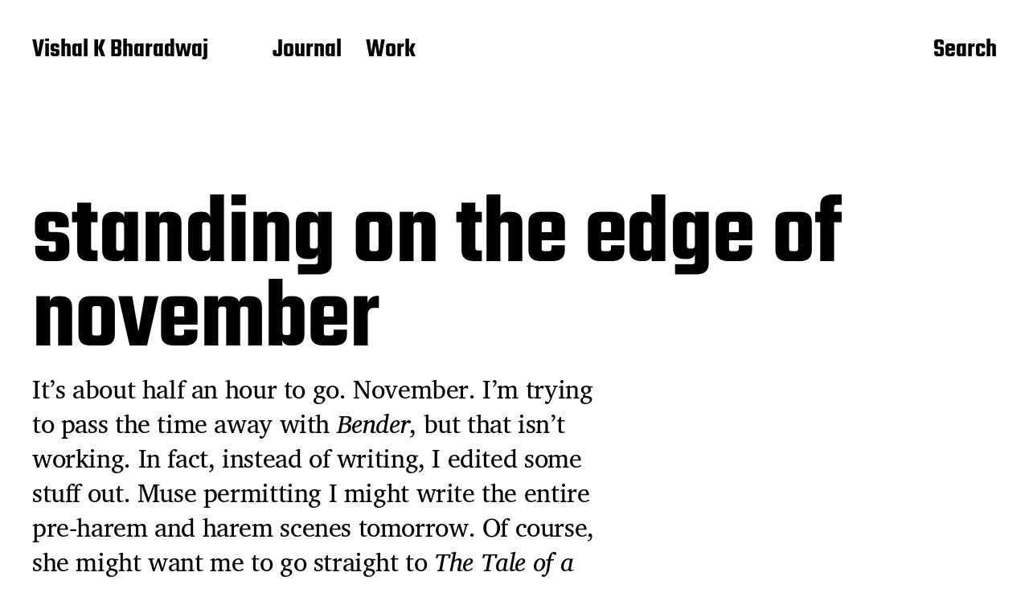

--- FILE ---
content_type: text/html; charset=UTF-8
request_url: https://allvishal.com/journal/standing-on-the-edge-of-november/
body_size: 12304
content:
<!DOCTYPE html>

<html class="no-js" lang="en-US" prefix="og: https://ogp.me/ns#">

	<head>

		<meta http-equiv="content-type" content="text/html" charset="UTF-8" />
		<meta name="viewport" content="width=device-width, initial-scale=1.0" >

		<link rel="profile" href="https://gmpg.org/xfn/11">

			<style>img:is([sizes="auto" i], [sizes^="auto," i]) { contain-intrinsic-size: 3000px 1500px }</style>
	<script type="text/javascript">
/* <![CDATA[ */
window.koko_analytics = {"url":"https:\/\/allvishal.com\/wordpress\/wp-admin\/admin-ajax.php?action=koko_analytics_collect","site_url":"https:\/\/allvishal.com","post_id":8,"path":"\/journal\/standing-on-the-edge-of-november\/","method":"cookie","use_cookie":true};
/* ]]> */
</script>

<!-- Search Engine Optimization by Rank Math - https://rankmath.com/ -->
<title>standing on the edge of november - Vishal K Bharadwaj</title>
<meta name="description" content="It&#039;s about half an hour to go. November. I&#039;m trying to pass the time away with Bender, but that isn&#039;t working. In fact, instead of writing, I edited some stuff out. Muse permitting I might write the entire pre-harem and harem scenes tomorrow. Of course, she might want me to go straight to The Tale of a Thousand Savants, Bender might have to be put on hold for a few days, at least to burn up the pent-up pre-nano energy. ToaTS looks nice with its 48pt bold Trajan title. I put my name under it, as well as &quot;01 November 2001 ~ 31 November 2001&quot; -- I don&#039;t know whether to consider that as a sign of smugness or just wishful thinking. Even Bender looks nice with a 48 bold Trajan title. Heck, everything looks good with a Trajan Title. Trajan needs to be big. It&#039;s alright as a small font, but you really need to see it huge and up-close, I feel. E-commerce was a mixed bag today. Okay, so it wasn&#039;t fun at all. In addition to the already albatross-like Kaboom Project I have to do another 15 minute presentation next week on the role of graphics in e-commerce. Never mind that nobody from my group showed up today. Geh. I think it&#039;s about that time to point a big finger at the rest of &#039;em and do thing the good old Vishal Bharadwaj way -- Solo. Well, 30 minutes to kill. Might listen to some &#039;mood music&#039; -- Tank! from Cowboy Bebop most probably. Tale of a Thousand Savants, though I don&#039;t even know how it starts, seems to strike me as something that would start loud and cool and very stylish. The Intangibles is still going though its initial gestation period. Have to get it ready tomorrow and let the punters in. Current Projects: Bender - 6,757 words The Tale of a Thousand Savants(NaNovel) - 0 words (unless the title is counted ^_^) The Intangibles - 51 posts (unedited), 7,647 words (edited) ¡Vb!"/>
<meta name="robots" content="follow, index, max-snippet:-1, max-video-preview:-1, max-image-preview:large"/>
<link rel="canonical" href="https://allvishal.com/journal/standing-on-the-edge-of-november/" />
<meta property="og:locale" content="en_US" />
<meta property="og:type" content="article" />
<meta property="og:title" content="standing on the edge of november - Vishal K Bharadwaj" />
<meta property="og:description" content="It&#039;s about half an hour to go. November. I&#039;m trying to pass the time away with Bender, but that isn&#039;t working. In fact, instead of writing, I edited some stuff out. Muse permitting I might write the entire pre-harem and harem scenes tomorrow. Of course, she might want me to go straight to The Tale of a Thousand Savants, Bender might have to be put on hold for a few days, at least to burn up the pent-up pre-nano energy. ToaTS looks nice with its 48pt bold Trajan title. I put my name under it, as well as &quot;01 November 2001 ~ 31 November 2001&quot; -- I don&#039;t know whether to consider that as a sign of smugness or just wishful thinking. Even Bender looks nice with a 48 bold Trajan title. Heck, everything looks good with a Trajan Title. Trajan needs to be big. It&#039;s alright as a small font, but you really need to see it huge and up-close, I feel. E-commerce was a mixed bag today. Okay, so it wasn&#039;t fun at all. In addition to the already albatross-like Kaboom Project I have to do another 15 minute presentation next week on the role of graphics in e-commerce. Never mind that nobody from my group showed up today. Geh. I think it&#039;s about that time to point a big finger at the rest of &#039;em and do thing the good old Vishal Bharadwaj way -- Solo. Well, 30 minutes to kill. Might listen to some &#039;mood music&#039; -- Tank! from Cowboy Bebop most probably. Tale of a Thousand Savants, though I don&#039;t even know how it starts, seems to strike me as something that would start loud and cool and very stylish. The Intangibles is still going though its initial gestation period. Have to get it ready tomorrow and let the punters in. Current Projects: Bender - 6,757 words The Tale of a Thousand Savants(NaNovel) - 0 words (unless the title is counted ^_^) The Intangibles - 51 posts (unedited), 7,647 words (edited) ¡Vb!" />
<meta property="og:url" content="https://allvishal.com/journal/standing-on-the-edge-of-november/" />
<meta property="og:site_name" content="Vishal K Bharadwaj" />
<meta property="article:tag" content="Limepress.Blogspot" />
<meta property="article:tag" content="Writing" />
<meta property="og:updated_time" content="2013-03-06T23:56:22+00:00" />
<meta property="og:image" content="https://allvishal.com/wordpress/wp-content/uploads/2021/07/allvishal-tools-1024.jpg" />
<meta property="og:image:secure_url" content="https://allvishal.com/wordpress/wp-content/uploads/2021/07/allvishal-tools-1024.jpg" />
<meta property="og:image:width" content="1024" />
<meta property="og:image:height" content="768" />
<meta property="og:image:alt" content="standing on the edge of november" />
<meta property="og:image:type" content="image/jpeg" />
<meta property="article:published_time" content="2001-10-31T09:42:00+00:00" />
<meta property="article:modified_time" content="2013-03-06T23:56:22+00:00" />
<meta name="twitter:card" content="summary_large_image" />
<meta name="twitter:title" content="standing on the edge of november - Vishal K Bharadwaj" />
<meta name="twitter:description" content="It&#039;s about half an hour to go. November. I&#039;m trying to pass the time away with Bender, but that isn&#039;t working. In fact, instead of writing, I edited some stuff out. Muse permitting I might write the entire pre-harem and harem scenes tomorrow. Of course, she might want me to go straight to The Tale of a Thousand Savants, Bender might have to be put on hold for a few days, at least to burn up the pent-up pre-nano energy. ToaTS looks nice with its 48pt bold Trajan title. I put my name under it, as well as &quot;01 November 2001 ~ 31 November 2001&quot; -- I don&#039;t know whether to consider that as a sign of smugness or just wishful thinking. Even Bender looks nice with a 48 bold Trajan title. Heck, everything looks good with a Trajan Title. Trajan needs to be big. It&#039;s alright as a small font, but you really need to see it huge and up-close, I feel. E-commerce was a mixed bag today. Okay, so it wasn&#039;t fun at all. In addition to the already albatross-like Kaboom Project I have to do another 15 minute presentation next week on the role of graphics in e-commerce. Never mind that nobody from my group showed up today. Geh. I think it&#039;s about that time to point a big finger at the rest of &#039;em and do thing the good old Vishal Bharadwaj way -- Solo. Well, 30 minutes to kill. Might listen to some &#039;mood music&#039; -- Tank! from Cowboy Bebop most probably. Tale of a Thousand Savants, though I don&#039;t even know how it starts, seems to strike me as something that would start loud and cool and very stylish. The Intangibles is still going though its initial gestation period. Have to get it ready tomorrow and let the punters in. Current Projects: Bender - 6,757 words The Tale of a Thousand Savants(NaNovel) - 0 words (unless the title is counted ^_^) The Intangibles - 51 posts (unedited), 7,647 words (edited) ¡Vb!" />
<meta name="twitter:site" content="@allvishal" />
<meta name="twitter:creator" content="@allvishal" />
<meta name="twitter:image" content="https://allvishal.com/wordpress/wp-content/uploads/2021/07/allvishal-tools-1024.jpg" />
<meta name="twitter:label1" content="Written by" />
<meta name="twitter:data1" content="Vishal" />
<meta name="twitter:label2" content="Time to read" />
<meta name="twitter:data2" content="1 minute" />
<script type="application/ld+json" class="rank-math-schema">{"@context":"https://schema.org","@graph":[{"@type":["Organization","Person"],"@id":"https://allvishal.com/#person","name":"Vishal K Bharadwaj","url":"https://allvishal.com","sameAs":["https://twitter.com/allvishal"],"logo":{"@type":"ImageObject","@id":"https://allvishal.com/#logo","url":"https://allvishal.com/wordpress/wp-content/uploads/2016/02/cropped-allvishal-logo-black-whitetext-trans-640.png","contentUrl":"https://allvishal.com/wordpress/wp-content/uploads/2016/02/cropped-allvishal-logo-black-whitetext-trans-640.png","caption":"Vishal K Bharadwaj","inLanguage":"en-US","width":"240","height":"240"},"image":{"@id":"https://allvishal.com/#logo"}},{"@type":"WebSite","@id":"https://allvishal.com/#website","url":"https://allvishal.com","name":"Vishal K Bharadwaj","alternateName":"allVishal","publisher":{"@id":"https://allvishal.com/#person"},"inLanguage":"en-US"},{"@type":"ImageObject","@id":"https://allvishal.com/wordpress/wp-content/uploads/2021/07/allvishal-tools-1024.jpg","url":"https://allvishal.com/wordpress/wp-content/uploads/2021/07/allvishal-tools-1024.jpg","width":"1024","height":"768","inLanguage":"en-US"},{"@type":"WebPage","@id":"https://allvishal.com/journal/standing-on-the-edge-of-november/#webpage","url":"https://allvishal.com/journal/standing-on-the-edge-of-november/","name":"standing on the edge of november - Vishal K Bharadwaj","datePublished":"2001-10-31T09:42:00+00:00","dateModified":"2013-03-06T23:56:22+00:00","isPartOf":{"@id":"https://allvishal.com/#website"},"primaryImageOfPage":{"@id":"https://allvishal.com/wordpress/wp-content/uploads/2021/07/allvishal-tools-1024.jpg"},"inLanguage":"en-US"},{"@type":"Person","@id":"https://allvishal.com/journal/standing-on-the-edge-of-november/#author","name":"Vishal","image":{"@type":"ImageObject","@id":"https://secure.gravatar.com/avatar/4ab6b029c80e07bea51450f0fe92e53023b024318543d261c63dfc980a9394ec?s=96&amp;d=mm&amp;r=g","url":"https://secure.gravatar.com/avatar/4ab6b029c80e07bea51450f0fe92e53023b024318543d261c63dfc980a9394ec?s=96&amp;d=mm&amp;r=g","caption":"Vishal","inLanguage":"en-US"}},{"@type":"BlogPosting","headline":"standing on the edge of november - Vishal K Bharadwaj","datePublished":"2001-10-31T09:42:00+00:00","dateModified":"2013-03-06T23:56:22+00:00","author":{"@id":"https://allvishal.com/journal/standing-on-the-edge-of-november/#author","name":"Vishal"},"publisher":{"@id":"https://allvishal.com/#person"},"description":"It&#039;s about half an hour to go. November. I&#039;m trying to pass the time away with Bender, but that isn&#039;t working. In fact, instead of writing, I edited some stuff out. Muse permitting I might write the entire pre-harem and harem scenes tomorrow. Of course, she might want me to go straight to The Tale of a Thousand Savants, Bender might have to be put on hold for a few days, at least to burn up the pent-up pre-nano energy. ToaTS looks nice with its 48pt bold Trajan title. I put my name under it, as well as &quot;01 November 2001 ~ 31 November 2001&quot; -- I don&#039;t know whether to consider that as a sign of smugness or just wishful thinking. Even Bender looks nice with a 48 bold Trajan title. Heck, everything looks good with a Trajan Title. Trajan needs to be big. It&#039;s alright as a small font, but you really need to see it huge and up-close, I feel. E-commerce was a mixed bag today. Okay, so it wasn&#039;t fun at all. In addition to the already albatross-like Kaboom Project I have to do another 15 minute presentation next week on the role of graphics in e-commerce. Never mind that nobody from my group showed up today. Geh. I think it&#039;s about that time to point a big finger at the rest of &#039;em and do thing the good old Vishal Bharadwaj way -- Solo. Well, 30 minutes to kill. Might listen to some &#039;mood music&#039; -- Tank! from Cowboy Bebop most probably. Tale of a Thousand Savants, though I don&#039;t even know how it starts, seems to strike me as something that would start loud and cool and very stylish. The Intangibles is still going though its initial gestation period. Have to get it ready tomorrow and let the punters in. Current Projects: Bender - 6,757 words The Tale of a Thousand Savants(NaNovel) - 0 words (unless the title is counted ^_^) The Intangibles - 51 posts (unedited), 7,647 words (edited) \u00a1Vb!","name":"standing on the edge of november - Vishal K Bharadwaj","@id":"https://allvishal.com/journal/standing-on-the-edge-of-november/#richSnippet","isPartOf":{"@id":"https://allvishal.com/journal/standing-on-the-edge-of-november/#webpage"},"image":{"@id":"https://allvishal.com/wordpress/wp-content/uploads/2021/07/allvishal-tools-1024.jpg"},"inLanguage":"en-US","mainEntityOfPage":{"@id":"https://allvishal.com/journal/standing-on-the-edge-of-november/#webpage"}}]}</script>
<!-- /Rank Math WordPress SEO plugin -->

<link rel="alternate" type="application/rss+xml" title="Vishal K Bharadwaj &raquo; Feed" href="https://allvishal.com/feed/" />
<script type="text/javascript">
/* <![CDATA[ */
window._wpemojiSettings = {"baseUrl":"https:\/\/s.w.org\/images\/core\/emoji\/16.0.1\/72x72\/","ext":".png","svgUrl":"https:\/\/s.w.org\/images\/core\/emoji\/16.0.1\/svg\/","svgExt":".svg","source":{"concatemoji":"https:\/\/allvishal.com\/wordpress\/wp-includes\/js\/wp-emoji-release.min.js?ver=6.8.3"}};
/*! This file is auto-generated */
!function(s,n){var o,i,e;function c(e){try{var t={supportTests:e,timestamp:(new Date).valueOf()};sessionStorage.setItem(o,JSON.stringify(t))}catch(e){}}function p(e,t,n){e.clearRect(0,0,e.canvas.width,e.canvas.height),e.fillText(t,0,0);var t=new Uint32Array(e.getImageData(0,0,e.canvas.width,e.canvas.height).data),a=(e.clearRect(0,0,e.canvas.width,e.canvas.height),e.fillText(n,0,0),new Uint32Array(e.getImageData(0,0,e.canvas.width,e.canvas.height).data));return t.every(function(e,t){return e===a[t]})}function u(e,t){e.clearRect(0,0,e.canvas.width,e.canvas.height),e.fillText(t,0,0);for(var n=e.getImageData(16,16,1,1),a=0;a<n.data.length;a++)if(0!==n.data[a])return!1;return!0}function f(e,t,n,a){switch(t){case"flag":return n(e,"\ud83c\udff3\ufe0f\u200d\u26a7\ufe0f","\ud83c\udff3\ufe0f\u200b\u26a7\ufe0f")?!1:!n(e,"\ud83c\udde8\ud83c\uddf6","\ud83c\udde8\u200b\ud83c\uddf6")&&!n(e,"\ud83c\udff4\udb40\udc67\udb40\udc62\udb40\udc65\udb40\udc6e\udb40\udc67\udb40\udc7f","\ud83c\udff4\u200b\udb40\udc67\u200b\udb40\udc62\u200b\udb40\udc65\u200b\udb40\udc6e\u200b\udb40\udc67\u200b\udb40\udc7f");case"emoji":return!a(e,"\ud83e\udedf")}return!1}function g(e,t,n,a){var r="undefined"!=typeof WorkerGlobalScope&&self instanceof WorkerGlobalScope?new OffscreenCanvas(300,150):s.createElement("canvas"),o=r.getContext("2d",{willReadFrequently:!0}),i=(o.textBaseline="top",o.font="600 32px Arial",{});return e.forEach(function(e){i[e]=t(o,e,n,a)}),i}function t(e){var t=s.createElement("script");t.src=e,t.defer=!0,s.head.appendChild(t)}"undefined"!=typeof Promise&&(o="wpEmojiSettingsSupports",i=["flag","emoji"],n.supports={everything:!0,everythingExceptFlag:!0},e=new Promise(function(e){s.addEventListener("DOMContentLoaded",e,{once:!0})}),new Promise(function(t){var n=function(){try{var e=JSON.parse(sessionStorage.getItem(o));if("object"==typeof e&&"number"==typeof e.timestamp&&(new Date).valueOf()<e.timestamp+604800&&"object"==typeof e.supportTests)return e.supportTests}catch(e){}return null}();if(!n){if("undefined"!=typeof Worker&&"undefined"!=typeof OffscreenCanvas&&"undefined"!=typeof URL&&URL.createObjectURL&&"undefined"!=typeof Blob)try{var e="postMessage("+g.toString()+"("+[JSON.stringify(i),f.toString(),p.toString(),u.toString()].join(",")+"));",a=new Blob([e],{type:"text/javascript"}),r=new Worker(URL.createObjectURL(a),{name:"wpTestEmojiSupports"});return void(r.onmessage=function(e){c(n=e.data),r.terminate(),t(n)})}catch(e){}c(n=g(i,f,p,u))}t(n)}).then(function(e){for(var t in e)n.supports[t]=e[t],n.supports.everything=n.supports.everything&&n.supports[t],"flag"!==t&&(n.supports.everythingExceptFlag=n.supports.everythingExceptFlag&&n.supports[t]);n.supports.everythingExceptFlag=n.supports.everythingExceptFlag&&!n.supports.flag,n.DOMReady=!1,n.readyCallback=function(){n.DOMReady=!0}}).then(function(){return e}).then(function(){var e;n.supports.everything||(n.readyCallback(),(e=n.source||{}).concatemoji?t(e.concatemoji):e.wpemoji&&e.twemoji&&(t(e.twemoji),t(e.wpemoji)))}))}((window,document),window._wpemojiSettings);
/* ]]> */
</script>
<style id='wp-emoji-styles-inline-css' type='text/css'>

	img.wp-smiley, img.emoji {
		display: inline !important;
		border: none !important;
		box-shadow: none !important;
		height: 1em !important;
		width: 1em !important;
		margin: 0 0.07em !important;
		vertical-align: -0.1em !important;
		background: none !important;
		padding: 0 !important;
	}
</style>
<link rel='stylesheet' id='wp-block-library-css' href='https://allvishal.com/wordpress/wp-includes/css/dist/block-library/style.min.css?ver=6.8.3' type='text/css' media='all' />
<style id='classic-theme-styles-inline-css' type='text/css'>
/*! This file is auto-generated */
.wp-block-button__link{color:#fff;background-color:#32373c;border-radius:9999px;box-shadow:none;text-decoration:none;padding:calc(.667em + 2px) calc(1.333em + 2px);font-size:1.125em}.wp-block-file__button{background:#32373c;color:#fff;text-decoration:none}
</style>
<style id='global-styles-inline-css' type='text/css'>
:root{--wp--preset--aspect-ratio--square: 1;--wp--preset--aspect-ratio--4-3: 4/3;--wp--preset--aspect-ratio--3-4: 3/4;--wp--preset--aspect-ratio--3-2: 3/2;--wp--preset--aspect-ratio--2-3: 2/3;--wp--preset--aspect-ratio--16-9: 16/9;--wp--preset--aspect-ratio--9-16: 9/16;--wp--preset--color--black: #000000;--wp--preset--color--cyan-bluish-gray: #abb8c3;--wp--preset--color--white: #FFF;--wp--preset--color--pale-pink: #f78da7;--wp--preset--color--vivid-red: #cf2e2e;--wp--preset--color--luminous-vivid-orange: #ff6900;--wp--preset--color--luminous-vivid-amber: #fcb900;--wp--preset--color--light-green-cyan: #7bdcb5;--wp--preset--color--vivid-green-cyan: #00d084;--wp--preset--color--pale-cyan-blue: #8ed1fc;--wp--preset--color--vivid-cyan-blue: #0693e3;--wp--preset--color--vivid-purple: #9b51e0;--wp--preset--color--accent: #F9423A;--wp--preset--color--dark-gray: #333333;--wp--preset--color--gray: #767676;--wp--preset--color--light-gray: #DDDDDD;--wp--preset--gradient--vivid-cyan-blue-to-vivid-purple: linear-gradient(135deg,rgba(6,147,227,1) 0%,rgb(155,81,224) 100%);--wp--preset--gradient--light-green-cyan-to-vivid-green-cyan: linear-gradient(135deg,rgb(122,220,180) 0%,rgb(0,208,130) 100%);--wp--preset--gradient--luminous-vivid-amber-to-luminous-vivid-orange: linear-gradient(135deg,rgba(252,185,0,1) 0%,rgba(255,105,0,1) 100%);--wp--preset--gradient--luminous-vivid-orange-to-vivid-red: linear-gradient(135deg,rgba(255,105,0,1) 0%,rgb(207,46,46) 100%);--wp--preset--gradient--very-light-gray-to-cyan-bluish-gray: linear-gradient(135deg,rgb(238,238,238) 0%,rgb(169,184,195) 100%);--wp--preset--gradient--cool-to-warm-spectrum: linear-gradient(135deg,rgb(74,234,220) 0%,rgb(151,120,209) 20%,rgb(207,42,186) 40%,rgb(238,44,130) 60%,rgb(251,105,98) 80%,rgb(254,248,76) 100%);--wp--preset--gradient--blush-light-purple: linear-gradient(135deg,rgb(255,206,236) 0%,rgb(152,150,240) 100%);--wp--preset--gradient--blush-bordeaux: linear-gradient(135deg,rgb(254,205,165) 0%,rgb(254,45,45) 50%,rgb(107,0,62) 100%);--wp--preset--gradient--luminous-dusk: linear-gradient(135deg,rgb(255,203,112) 0%,rgb(199,81,192) 50%,rgb(65,88,208) 100%);--wp--preset--gradient--pale-ocean: linear-gradient(135deg,rgb(255,245,203) 0%,rgb(182,227,212) 50%,rgb(51,167,181) 100%);--wp--preset--gradient--electric-grass: linear-gradient(135deg,rgb(202,248,128) 0%,rgb(113,206,126) 100%);--wp--preset--gradient--midnight: linear-gradient(135deg,rgb(2,3,129) 0%,rgb(40,116,252) 100%);--wp--preset--font-size--small: 16px;--wp--preset--font-size--medium: 20px;--wp--preset--font-size--large: 24px;--wp--preset--font-size--x-large: 42px;--wp--preset--font-size--regular: 20px;--wp--preset--font-size--larger: 32px;--wp--preset--spacing--20: 0.44rem;--wp--preset--spacing--30: 0.67rem;--wp--preset--spacing--40: 1rem;--wp--preset--spacing--50: 1.5rem;--wp--preset--spacing--60: 2.25rem;--wp--preset--spacing--70: 3.38rem;--wp--preset--spacing--80: 5.06rem;--wp--preset--shadow--natural: 6px 6px 9px rgba(0, 0, 0, 0.2);--wp--preset--shadow--deep: 12px 12px 50px rgba(0, 0, 0, 0.4);--wp--preset--shadow--sharp: 6px 6px 0px rgba(0, 0, 0, 0.2);--wp--preset--shadow--outlined: 6px 6px 0px -3px rgba(255, 255, 255, 1), 6px 6px rgba(0, 0, 0, 1);--wp--preset--shadow--crisp: 6px 6px 0px rgba(0, 0, 0, 1);}:where(.is-layout-flex){gap: 0.5em;}:where(.is-layout-grid){gap: 0.5em;}body .is-layout-flex{display: flex;}.is-layout-flex{flex-wrap: wrap;align-items: center;}.is-layout-flex > :is(*, div){margin: 0;}body .is-layout-grid{display: grid;}.is-layout-grid > :is(*, div){margin: 0;}:where(.wp-block-columns.is-layout-flex){gap: 2em;}:where(.wp-block-columns.is-layout-grid){gap: 2em;}:where(.wp-block-post-template.is-layout-flex){gap: 1.25em;}:where(.wp-block-post-template.is-layout-grid){gap: 1.25em;}.has-black-color{color: var(--wp--preset--color--black) !important;}.has-cyan-bluish-gray-color{color: var(--wp--preset--color--cyan-bluish-gray) !important;}.has-white-color{color: var(--wp--preset--color--white) !important;}.has-pale-pink-color{color: var(--wp--preset--color--pale-pink) !important;}.has-vivid-red-color{color: var(--wp--preset--color--vivid-red) !important;}.has-luminous-vivid-orange-color{color: var(--wp--preset--color--luminous-vivid-orange) !important;}.has-luminous-vivid-amber-color{color: var(--wp--preset--color--luminous-vivid-amber) !important;}.has-light-green-cyan-color{color: var(--wp--preset--color--light-green-cyan) !important;}.has-vivid-green-cyan-color{color: var(--wp--preset--color--vivid-green-cyan) !important;}.has-pale-cyan-blue-color{color: var(--wp--preset--color--pale-cyan-blue) !important;}.has-vivid-cyan-blue-color{color: var(--wp--preset--color--vivid-cyan-blue) !important;}.has-vivid-purple-color{color: var(--wp--preset--color--vivid-purple) !important;}.has-black-background-color{background-color: var(--wp--preset--color--black) !important;}.has-cyan-bluish-gray-background-color{background-color: var(--wp--preset--color--cyan-bluish-gray) !important;}.has-white-background-color{background-color: var(--wp--preset--color--white) !important;}.has-pale-pink-background-color{background-color: var(--wp--preset--color--pale-pink) !important;}.has-vivid-red-background-color{background-color: var(--wp--preset--color--vivid-red) !important;}.has-luminous-vivid-orange-background-color{background-color: var(--wp--preset--color--luminous-vivid-orange) !important;}.has-luminous-vivid-amber-background-color{background-color: var(--wp--preset--color--luminous-vivid-amber) !important;}.has-light-green-cyan-background-color{background-color: var(--wp--preset--color--light-green-cyan) !important;}.has-vivid-green-cyan-background-color{background-color: var(--wp--preset--color--vivid-green-cyan) !important;}.has-pale-cyan-blue-background-color{background-color: var(--wp--preset--color--pale-cyan-blue) !important;}.has-vivid-cyan-blue-background-color{background-color: var(--wp--preset--color--vivid-cyan-blue) !important;}.has-vivid-purple-background-color{background-color: var(--wp--preset--color--vivid-purple) !important;}.has-black-border-color{border-color: var(--wp--preset--color--black) !important;}.has-cyan-bluish-gray-border-color{border-color: var(--wp--preset--color--cyan-bluish-gray) !important;}.has-white-border-color{border-color: var(--wp--preset--color--white) !important;}.has-pale-pink-border-color{border-color: var(--wp--preset--color--pale-pink) !important;}.has-vivid-red-border-color{border-color: var(--wp--preset--color--vivid-red) !important;}.has-luminous-vivid-orange-border-color{border-color: var(--wp--preset--color--luminous-vivid-orange) !important;}.has-luminous-vivid-amber-border-color{border-color: var(--wp--preset--color--luminous-vivid-amber) !important;}.has-light-green-cyan-border-color{border-color: var(--wp--preset--color--light-green-cyan) !important;}.has-vivid-green-cyan-border-color{border-color: var(--wp--preset--color--vivid-green-cyan) !important;}.has-pale-cyan-blue-border-color{border-color: var(--wp--preset--color--pale-cyan-blue) !important;}.has-vivid-cyan-blue-border-color{border-color: var(--wp--preset--color--vivid-cyan-blue) !important;}.has-vivid-purple-border-color{border-color: var(--wp--preset--color--vivid-purple) !important;}.has-vivid-cyan-blue-to-vivid-purple-gradient-background{background: var(--wp--preset--gradient--vivid-cyan-blue-to-vivid-purple) !important;}.has-light-green-cyan-to-vivid-green-cyan-gradient-background{background: var(--wp--preset--gradient--light-green-cyan-to-vivid-green-cyan) !important;}.has-luminous-vivid-amber-to-luminous-vivid-orange-gradient-background{background: var(--wp--preset--gradient--luminous-vivid-amber-to-luminous-vivid-orange) !important;}.has-luminous-vivid-orange-to-vivid-red-gradient-background{background: var(--wp--preset--gradient--luminous-vivid-orange-to-vivid-red) !important;}.has-very-light-gray-to-cyan-bluish-gray-gradient-background{background: var(--wp--preset--gradient--very-light-gray-to-cyan-bluish-gray) !important;}.has-cool-to-warm-spectrum-gradient-background{background: var(--wp--preset--gradient--cool-to-warm-spectrum) !important;}.has-blush-light-purple-gradient-background{background: var(--wp--preset--gradient--blush-light-purple) !important;}.has-blush-bordeaux-gradient-background{background: var(--wp--preset--gradient--blush-bordeaux) !important;}.has-luminous-dusk-gradient-background{background: var(--wp--preset--gradient--luminous-dusk) !important;}.has-pale-ocean-gradient-background{background: var(--wp--preset--gradient--pale-ocean) !important;}.has-electric-grass-gradient-background{background: var(--wp--preset--gradient--electric-grass) !important;}.has-midnight-gradient-background{background: var(--wp--preset--gradient--midnight) !important;}.has-small-font-size{font-size: var(--wp--preset--font-size--small) !important;}.has-medium-font-size{font-size: var(--wp--preset--font-size--medium) !important;}.has-large-font-size{font-size: var(--wp--preset--font-size--large) !important;}.has-x-large-font-size{font-size: var(--wp--preset--font-size--x-large) !important;}
:where(.wp-block-post-template.is-layout-flex){gap: 1.25em;}:where(.wp-block-post-template.is-layout-grid){gap: 1.25em;}
:where(.wp-block-columns.is-layout-flex){gap: 2em;}:where(.wp-block-columns.is-layout-grid){gap: 2em;}
:root :where(.wp-block-pullquote){font-size: 1.5em;line-height: 1.6;}
</style>
<link rel='stylesheet' id='miyazaki-google-fonts-css' href='https://allvishal.com/wordpress/wp-content/themes/miyazaki/assets/css/fonts.css?ver=6.8.3' type='text/css' media='all' />
<link rel='stylesheet' id='miyazaki-style-css' href='https://allvishal.com/wordpress/wp-content/themes/miyazaki/style.css?ver=2.2' type='text/css' media='all' />
<script type="text/javascript" src="https://allvishal.com/wordpress/wp-includes/js/jquery/jquery.min.js?ver=3.7.1" id="jquery-core-js"></script>
<script type="text/javascript" src="https://allvishal.com/wordpress/wp-includes/js/jquery/jquery-migrate.min.js?ver=3.4.1" id="jquery-migrate-js"></script>
<link rel="https://api.w.org/" href="https://allvishal.com/wp-json/" /><link rel="alternate" title="JSON" type="application/json" href="https://allvishal.com/wp-json/wp/v2/posts/8" /><link rel="EditURI" type="application/rsd+xml" title="RSD" href="https://allvishal.com/wordpress/xmlrpc.php?rsd" />
<meta name="generator" content="WordPress 6.8.3" />
<link rel='shortlink' href='https://allvishal.com/?p=8' />
<link rel="alternate" title="oEmbed (JSON)" type="application/json+oembed" href="https://allvishal.com/wp-json/oembed/1.0/embed?url=https%3A%2F%2Fallvishal.com%2Fjournal%2Fstanding-on-the-edge-of-november%2F" />
<link rel="alternate" title="oEmbed (XML)" type="text/xml+oembed" href="https://allvishal.com/wp-json/oembed/1.0/embed?url=https%3A%2F%2Fallvishal.com%2Fjournal%2Fstanding-on-the-edge-of-november%2F&#038;format=xml" />

<!-- Goolytics - Simple Google Analytics Begin -->
<script async src="//www.googletagmanager.com/gtag/js?id=G-LWH54CHZ2Y"></script>
<script>window.dataLayer = window.dataLayer || [];
function gtag(){dataLayer.push(arguments);}
gtag('js', new Date());

gtag('config', 'G-LWH54CHZ2Y');
</script>
<!-- Goolytics - Simple Google Analytics End -->

		<script>document.documentElement.className = document.documentElement.className.replace( 'no-js', 'js' );</script>
		<link rel="icon" href="https://allvishal.com/wordpress/wp-content/uploads/2016/02/cropped-allvishal-logo-2colour-512-32x32.png" sizes="32x32" />
<link rel="icon" href="https://allvishal.com/wordpress/wp-content/uploads/2016/02/cropped-allvishal-logo-2colour-512-192x192.png" sizes="192x192" />
<link rel="apple-touch-icon" href="https://allvishal.com/wordpress/wp-content/uploads/2016/02/cropped-allvishal-logo-2colour-512-180x180.png" />
<meta name="msapplication-TileImage" content="https://allvishal.com/wordpress/wp-content/uploads/2016/02/cropped-allvishal-logo-2colour-512-270x270.png" />

	</head>

	<body data-rsssl=1 class="wp-singular post-template-default single single-post postid-8 single-format-standard wp-theme-miyazaki pagination-type-button missing-post-thumbnail">

		
		<a class="faux-button skip-link" href="#site-content">Skip to the content</a>

		<header id="site-header">

			<div class="section-inner">

				<div class="header-left">

					
							<p class="site-title"><a href="https://allvishal.com/">Vishal K Bharadwaj</a></p>

						
					
					<ul class="main-menu header-menu reset-list-style">
						<li id="menu-item-1120" class="menu-item menu-item-type-custom menu-item-object-custom menu-item-home menu-item-1120"><a href="https://allvishal.com/">Journal</a></li>
<li id="menu-item-1118" class="menu-item menu-item-type-custom menu-item-object-custom menu-item-1118"><a href="https://allvishal.com/work">Work</a></li>
					</ul><!-- .main-menu -->

				</div><!-- .header-left -->

				<div class="header-right">

					<button class="toggle nav-toggle" data-toggle-target=".mobile-menu-wrapper" data-toggle-scroll-lock="true">
						<label>
							<span class="show">Menu</span>
							<span class="hide">Close</span>
						</label>
						<div class="bars">
							<div class="bar"></div>
							<div class="bar"></div>
							<div class="bar"></div>
						</div><!-- .bars -->
					</button><!-- .nav-toggle -->

					
						<button class="toggle search-toggle" data-toggle-target=".search-overlay" data-toggle-scroll-lock="true" data-set-focus=".search-overlay .search-field">
							Search						</button><!-- .search-toggle -->

					
				</div><!-- .header-right -->

			</div><!-- .section-inner -->

		</header><!-- #site-header -->

		<div class="mobile-menu-wrapper cover-modal" data-untoggle-above="1020" data-modal-target-string=".mobile-menu-wrapper">

			<div class="mobile-menu-container section-inner">

				<div class="mobile-menu-top">

					<ul class="mobile-menu header-menu reset-list-style">
						<li class="page_item page-item-356"><a href="https://allvishal.com/privacy-policy/">Privacy Policy</a></li>
					</ul>

				</div><!-- .mobile-menu-top -->

				
					<div class="overlay-search-form">
						
<form role="search" method="get" class="search-form" action="https://allvishal.com/">
	<label for="search-form-696dfed7eb97a">
		<span class="screen-reader-text">Search for:</span>
		<img aria-hidden src="https://allvishal.com/wordpress/wp-content/themes/miyazaki/assets/images/icons/spyglass-white.svg" />
	</label>
	<input type="search" id="search-form-696dfed7eb97a" class="search-field" placeholder="Search for&hellip;" value="" name="s" />
	<button type="submit" class="search-submit">Search</button>
</form>
					</div><!-- .overlay-search-form -->

				
			</div><!-- .mobile-menu -->

		</div><!-- .mobile-menu-wrapper -->

		
			<div class="search-overlay cover-modal" data-untoggle-below="1020" data-modal-target-string=".search-overlay">

				<div class="section-inner overlay-search-form search-overlay-form-wrapper">
					
<form role="search" method="get" class="search-form" action="https://allvishal.com/">
	<label for="search-form-696dfed7eb9e7">
		<span class="screen-reader-text">Search for:</span>
		<img aria-hidden src="https://allvishal.com/wordpress/wp-content/themes/miyazaki/assets/images/icons/spyglass-white.svg" />
	</label>
	<input type="search" id="search-form-696dfed7eb9e7" class="search-field" placeholder="Search for&hellip;" value="" name="s" />
	<button type="submit" class="search-submit">Search</button>
</form>
				</div><!-- .section-inner -->

			</div><!-- .search-overlay -->

		
		
<main id="site-content">

	<article class="section-inner post-8 post type-post status-publish format-standard hentry tag-limepressblogspot-18 tag-writing-4 missing-thumbnail" id="post-8">

	
	<header class="entry-header">

		<h1 class="entry-title">standing on the edge of november</h1>
			<div class="intro-text">
				<p>It&#8217;s about half an hour to go. November. I&#8217;m trying to pass the time away with <em>Bender</em>, but that isn&#8217;t working. In fact, instead of writing, I edited some stuff out. Muse permitting I might write the entire pre-harem and harem scenes tomorrow. Of course, she might want me to go straight to <em>The Tale of a Thousand Savants</em>, <em>Bender</em> might have to be put on hold for a few days, at least to burn up the pent-up pre-nano energy.</p>
<p><em>ToaTS</em> looks nice with its 48pt bold Trajan title. I put my name under it, as well as &#8220;01 November 2001 ~ 31 November 2001&#8221; &#8212; I don&#8217;t know whether to consider that as a sign of smugness or just wishful thinking. Even <em>Bender</em> looks nice with a 48 bold Trajan title. Heck, <em>everything</em> looks good with a Trajan Title.</p>
<p>Trajan needs to be big. It&#8217;s alright as a small font, but you really need to see it huge and up-close, I feel.</p>
<p>E-commerce was a mixed bag today. Okay, so it wasn&#8217;t fun at all. In addition to the already albatross-like <em>Kaboom Project</em> I have to do another 15 minute presentation next week on the role of graphics in e-commerce. Never mind that nobody from my group showed up today. Geh. I think it&#8217;s about that time to point a big finger at the rest of &#8217;em and do thing the good old Vishal Bharadwaj way &#8212; Solo.</p>
<p>Well, 30 minutes to kill. Might listen to some &#8216;mood music&#8217; &#8212; <em>Tank!</em> from <em>Cowboy Bebop</em> most probably. <em>Tale of a Thousand Savants</em>, though I don&#8217;t even know how it starts, seems to strike me as something that would start loud and cool and very stylish.</p>
<p><em>The Intangibles</em> is still going though its initial gestation period. Have to get it ready tomorrow and let the punters in.</p>
<p><strong>Current Projects:</strong><br />
<i>Bender</i> &#8211; 6,757 words<br />
<i>The Tale of a Thousand Savants</i><a href="http://www.nanowrimo.com">(NaNovel)</a> &#8211; 0 words (unless the title is counted ^_^)<br />
<i>The Intangibles</i> &#8211; 51 posts (unedited), 7,647 words (edited)</p>
<p>¡Vb!</p>
			</div>

			
			<div class="post-meta-wrapper post-meta-single post-meta-single-top">

				<ul class="post-meta">

											<li class="post-date">
							<a class="meta-wrapper" href="https://allvishal.com/journal/standing-on-the-edge-of-november/">
								<span class="screen-reader-text">Post date</span>
								October 31, 2001							</a>
						</li>
											<li class="post-categories meta-wrapper">
							In Uncategorized						</li>
						
				</ul><!-- .post-meta -->

			</div><!-- .post-meta-wrapper -->

			
	</header><!-- .entry-header -->

	<div class="post-inner">

		<div class="entry-content">

			<p>It&#8217;s about half an hour to go. November. I&#8217;m trying to pass the time away with <em>Bender</em>, but that isn&#8217;t working. In fact, instead of writing, I edited some stuff out. Muse permitting I might write the entire pre-harem and harem scenes tomorrow. Of course, she might want me to go straight to <em>The Tale of a Thousand Savants</em>, <em>Bender</em> might have to be put on hold for a few days, at least to burn up the pent-up pre-nano energy.</p>
<p><em>ToaTS</em> looks nice with its 48pt bold Trajan title. I put my name under it, as well as &#8220;01 November 2001 ~ 31 November 2001&#8221; &#8212; I don&#8217;t know whether to consider that as a sign of smugness or just wishful thinking. Even <em>Bender</em> looks nice with a 48 bold Trajan title. Heck, <em>everything</em> looks good with a Trajan Title.</p>
<p>Trajan needs to be big. It&#8217;s alright as a small font, but you really need to see it huge and up-close, I feel.</p>
<p>E-commerce was a mixed bag today. Okay, so it wasn&#8217;t fun at all. In addition to the already albatross-like <em>Kaboom Project</em> I have to do another 15 minute presentation next week on the role of graphics in e-commerce. Never mind that nobody from my group showed up today. Geh. I think it&#8217;s about that time to point a big finger at the rest of &#8217;em and do thing the good old Vishal Bharadwaj way &#8212; Solo.</p>
<p>Well, 30 minutes to kill. Might listen to some &#8216;mood music&#8217; &#8212; <em>Tank!</em> from <em>Cowboy Bebop</em> most probably. <em>Tale of a Thousand Savants</em>, though I don&#8217;t even know how it starts, seems to strike me as something that would start loud and cool and very stylish.</p>
<p><em>The Intangibles</em> is still going though its initial gestation period. Have to get it ready tomorrow and let the punters in.</p>
<p><strong>Current Projects:</strong><br />
<i>Bender</i> &#8211; 6,757 words<br />
<i>The Tale of a Thousand Savants</i><a href="http://www.nanowrimo.com" target="_blank" rel="noopener">(NaNovel)</a> &#8211; 0 words (unless the title is counted ^_^)<br />
<i>The Intangibles</i> &#8211; 51 posts (unedited), 7,647 words (edited)</p>
<p>¡Vb!</p>

		</div><!-- .entry-content -->

		
			<div class="post-meta-wrapper post-meta-single post-meta-single-bottom">

				<ul class="post-meta">

											<li class="post-tags meta-wrapper">
							<div class="post-tags-inner">
								<span class="post-tags-title">Tags</span><a href="https://allvishal.com/journal/tag/limepress.blogspot-18/" rel="tag">Limepress.Blogspot</a><a href="https://allvishal.com/journal/tag/writing-4/" rel="tag">Writing</a>							</div><!-- .post-tags-inner -->
						</li>
						
				</ul><!-- .post-meta -->

			</div><!-- .post-meta-wrapper -->

			
				<nav class="pagination-single">

					
						<a class="previous-post" href="https://allvishal.com/journal/11th-hour/">
							<span class="arrow"><img src="https://allvishal.com/wordpress/wp-content/themes/miyazaki/assets/images/icons/arrow-left.svg" /></span>
							<span class="title">11th hour</span>
						</a>

					
					
						<a class="next-post" href="https://allvishal.com/journal/dance-dance-revolution/">
							<span class="arrow"><img src="https://allvishal.com/wordpress/wp-content/themes/miyazaki/assets/images/icons/arrow-right.svg" /></span>
							<span class="title">dance dance revolution</span>
						</a>

					
				</nav><!-- .single-pagination -->

				
		
	</div><!-- .post-inner -->

</article><!-- .post -->

		<div class="related-posts section-inner">

			<h3 class="related-posts-title title-with-arrow">
				<span class="text">Read Next</span>
				<img src="https://allvishal.com/wordpress/wp-content/themes/miyazaki/assets/images/icons/arrow-down.svg" />
			</h3>

			<div class="posts">

				<div class="grid-sizer"></div>

				<article class="preview preview-post do-spot post-170 post type-post status-publish format-standard hentry tag-general-nonsense-3 tag-india-15 tag-sitemonkey-22 missing-thumbnail" id="post-170">

	<div class="preview-wrapper">

		
			<a href="https://allvishal.com/journal/swagatam-baby/" class="preview-image">

				<img class="fallback-image" src="https://allvishal.com/wordpress/wp-content/themes/miyazaki/assets/images/default-fallback-image.png" />				
			</a>

		
		<h3 class="preview-title"><a href="https://allvishal.com/journal/swagatam-baby/"><span>swagatam, baby</span></a></h3>

		
	</div><!-- .preview-wrapper -->

</article>
<article class="preview preview-post do-spot post-137 post type-post status-publish format-standard hentry tag-ilevelprohosting-20 tag-india-15 tag-photographs-8 missing-thumbnail" id="post-137">

	<div class="preview-wrapper">

		
			<a href="https://allvishal.com/journal/hangman/" class="preview-image">

				<img class="fallback-image" src="https://allvishal.com/wordpress/wp-content/themes/miyazaki/assets/images/default-fallback-image.png" />				
			</a>

		
		<h3 class="preview-title"><a href="https://allvishal.com/journal/hangman/"><span>hangman</span></a></h3>

		
	</div><!-- .preview-wrapper -->

</article>
<article class="preview preview-post do-spot post-460 post type-post status-publish format-standard hentry tag-26characters-737 tag-c-3po-749 tag-digital-painting-734 tag-droid-747 tag-george-lucas-748 tag-graphics-tablet-396 tag-illustration-1 tag-mypaint-735 tag-science-fiction-172 tag-star-wars-746 missing-thumbnail" id="post-460">

	<div class="preview-wrapper">

		
			<a href="https://allvishal.com/journal/26characters-c-for-c-3po/" class="preview-image">

				<img class="fallback-image" src="https://allvishal.com/wordpress/wp-content/themes/miyazaki/assets/images/default-fallback-image.png" />				
			</a>

		
		<h3 class="preview-title"><a href="https://allvishal.com/journal/26characters-c-for-c-3po/"><span>#26Characters &#8211; C for C-3PO</span></a></h3>

		
	</div><!-- .preview-wrapper -->

</article>
<article class="preview preview-post do-spot post-447 post type-post status-publish format-standard hentry tag-food-14 tag-food-photography-26 tag-freezer-713 tag-pantry-714 tag-thai-curry-712 missing-thumbnail" id="post-447">

	<div class="preview-wrapper">

		
			<a href="https://allvishal.com/journal/freezer-raid-curry/" class="preview-image">

				<img class="fallback-image" src="https://allvishal.com/wordpress/wp-content/themes/miyazaki/assets/images/default-fallback-image.png" />				
			</a>

		
		<h3 class="preview-title"><a href="https://allvishal.com/journal/freezer-raid-curry/"><span>Freezer Raid Curry!</span></a></h3>

		
	</div><!-- .preview-wrapper -->

</article>

			</div><!-- .posts -->

		</div><!-- .related-posts -->

	

</main><!-- #site-content -->

		<footer id="site-footer">

			
			<div class="footer-bottom section-inner">

				<div class="footer-credits">

					<p class="footer-copyright">&copy; 2026 Vishal K Bharadwaj</p>

					<p class="theme-credits">
						Theme by <a href="https://andersnoren.se">Anders Nor&eacute;n</a>					</p><!-- .theme-credits -->

				</div><!-- .footer-credits -->

				
			</div><!-- .footer-bottom -->

		</footer><!-- #site-footer -->
		
		<script type="speculationrules">
{"prefetch":[{"source":"document","where":{"and":[{"href_matches":"\/*"},{"not":{"href_matches":["\/wordpress\/wp-*.php","\/wordpress\/wp-admin\/*","\/wordpress\/wp-content\/uploads\/*","\/wordpress\/wp-content\/*","\/wordpress\/wp-content\/plugins\/*","\/wordpress\/wp-content\/themes\/miyazaki\/*","\/*\\?(.+)"]}},{"not":{"selector_matches":"a[rel~=\"nofollow\"]"}},{"not":{"selector_matches":".no-prefetch, .no-prefetch a"}}]},"eagerness":"conservative"}]}
</script>

<!-- Koko Analytics v2.0.20 - https://www.kokoanalytics.com/ -->
<script type="text/javascript">
/* <![CDATA[ */
!function(){var e=window,r="koko_analytics";function t(t){t.m=e[r].use_cookie?"c":e[r].method[0],navigator.sendBeacon(e[r].url,new URLSearchParams(t))}e[r].request=t,e[r].trackPageview=function(){if("prerender"!=document.visibilityState&&!/bot|crawl|spider|seo|lighthouse|facebookexternalhit|preview/i.test(navigator.userAgent)){var i=0==document.referrer.indexOf(e[r].site_url)?"":document.referrer;t({pa:e[r].path,po:e[r].post_id,r:i})}},e.addEventListener("load",function(){e[r].trackPageview()})}();
/* ]]> */
</script>

<script type="text/javascript" src="https://allvishal.com/wordpress/wp-includes/js/imagesloaded.min.js?ver=5.0.0" id="imagesloaded-js"></script>
<script type="text/javascript" src="https://allvishal.com/wordpress/wp-includes/js/masonry.min.js?ver=4.2.2" id="masonry-js"></script>
<script type="text/javascript" id="miyazaki_construct-js-extra">
/* <![CDATA[ */
var miyazaki_ajax_load_more = {"ajaxurl":"https:\/\/allvishal.com\/wordpress\/wp-admin\/admin-ajax.php"};
/* ]]> */
</script>
<script type="text/javascript" src="https://allvishal.com/wordpress/wp-content/themes/miyazaki/assets/js/construct.js?ver=2.2" id="miyazaki_construct-js"></script>

	</body>
</html>
